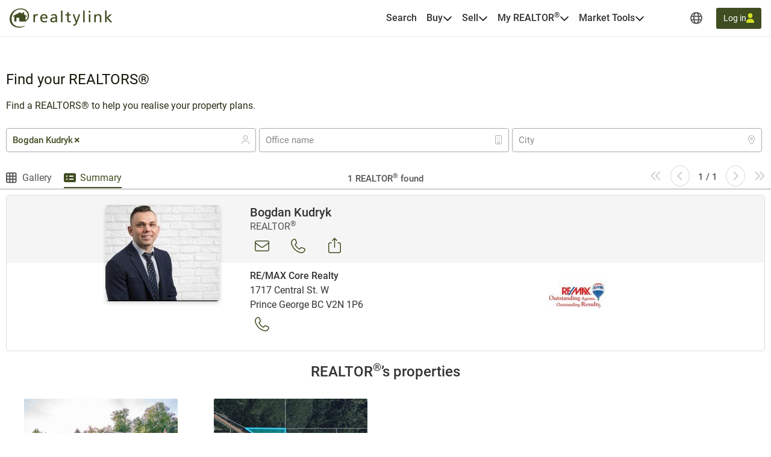

--- FILE ---
content_type: text/html; charset=utf-8
request_url: https://www.google.com/recaptcha/api2/anchor?ar=1&k=6LeWeqAaAAAAAMocGrz9qcPSw6ykITpDp3lqx9fh&co=aHR0cHM6Ly9yZWFsdHlsaW5rLm9yZzo0NDM.&hl=en&type=image&v=PoyoqOPhxBO7pBk68S4YbpHZ&size=invisible&badge=bottomright&anchor-ms=20000&execute-ms=30000&cb=thqriw9bgqsv
body_size: 49277
content:
<!DOCTYPE HTML><html dir="ltr" lang="en"><head><meta http-equiv="Content-Type" content="text/html; charset=UTF-8">
<meta http-equiv="X-UA-Compatible" content="IE=edge">
<title>reCAPTCHA</title>
<style type="text/css">
/* cyrillic-ext */
@font-face {
  font-family: 'Roboto';
  font-style: normal;
  font-weight: 400;
  font-stretch: 100%;
  src: url(//fonts.gstatic.com/s/roboto/v48/KFO7CnqEu92Fr1ME7kSn66aGLdTylUAMa3GUBHMdazTgWw.woff2) format('woff2');
  unicode-range: U+0460-052F, U+1C80-1C8A, U+20B4, U+2DE0-2DFF, U+A640-A69F, U+FE2E-FE2F;
}
/* cyrillic */
@font-face {
  font-family: 'Roboto';
  font-style: normal;
  font-weight: 400;
  font-stretch: 100%;
  src: url(//fonts.gstatic.com/s/roboto/v48/KFO7CnqEu92Fr1ME7kSn66aGLdTylUAMa3iUBHMdazTgWw.woff2) format('woff2');
  unicode-range: U+0301, U+0400-045F, U+0490-0491, U+04B0-04B1, U+2116;
}
/* greek-ext */
@font-face {
  font-family: 'Roboto';
  font-style: normal;
  font-weight: 400;
  font-stretch: 100%;
  src: url(//fonts.gstatic.com/s/roboto/v48/KFO7CnqEu92Fr1ME7kSn66aGLdTylUAMa3CUBHMdazTgWw.woff2) format('woff2');
  unicode-range: U+1F00-1FFF;
}
/* greek */
@font-face {
  font-family: 'Roboto';
  font-style: normal;
  font-weight: 400;
  font-stretch: 100%;
  src: url(//fonts.gstatic.com/s/roboto/v48/KFO7CnqEu92Fr1ME7kSn66aGLdTylUAMa3-UBHMdazTgWw.woff2) format('woff2');
  unicode-range: U+0370-0377, U+037A-037F, U+0384-038A, U+038C, U+038E-03A1, U+03A3-03FF;
}
/* math */
@font-face {
  font-family: 'Roboto';
  font-style: normal;
  font-weight: 400;
  font-stretch: 100%;
  src: url(//fonts.gstatic.com/s/roboto/v48/KFO7CnqEu92Fr1ME7kSn66aGLdTylUAMawCUBHMdazTgWw.woff2) format('woff2');
  unicode-range: U+0302-0303, U+0305, U+0307-0308, U+0310, U+0312, U+0315, U+031A, U+0326-0327, U+032C, U+032F-0330, U+0332-0333, U+0338, U+033A, U+0346, U+034D, U+0391-03A1, U+03A3-03A9, U+03B1-03C9, U+03D1, U+03D5-03D6, U+03F0-03F1, U+03F4-03F5, U+2016-2017, U+2034-2038, U+203C, U+2040, U+2043, U+2047, U+2050, U+2057, U+205F, U+2070-2071, U+2074-208E, U+2090-209C, U+20D0-20DC, U+20E1, U+20E5-20EF, U+2100-2112, U+2114-2115, U+2117-2121, U+2123-214F, U+2190, U+2192, U+2194-21AE, U+21B0-21E5, U+21F1-21F2, U+21F4-2211, U+2213-2214, U+2216-22FF, U+2308-230B, U+2310, U+2319, U+231C-2321, U+2336-237A, U+237C, U+2395, U+239B-23B7, U+23D0, U+23DC-23E1, U+2474-2475, U+25AF, U+25B3, U+25B7, U+25BD, U+25C1, U+25CA, U+25CC, U+25FB, U+266D-266F, U+27C0-27FF, U+2900-2AFF, U+2B0E-2B11, U+2B30-2B4C, U+2BFE, U+3030, U+FF5B, U+FF5D, U+1D400-1D7FF, U+1EE00-1EEFF;
}
/* symbols */
@font-face {
  font-family: 'Roboto';
  font-style: normal;
  font-weight: 400;
  font-stretch: 100%;
  src: url(//fonts.gstatic.com/s/roboto/v48/KFO7CnqEu92Fr1ME7kSn66aGLdTylUAMaxKUBHMdazTgWw.woff2) format('woff2');
  unicode-range: U+0001-000C, U+000E-001F, U+007F-009F, U+20DD-20E0, U+20E2-20E4, U+2150-218F, U+2190, U+2192, U+2194-2199, U+21AF, U+21E6-21F0, U+21F3, U+2218-2219, U+2299, U+22C4-22C6, U+2300-243F, U+2440-244A, U+2460-24FF, U+25A0-27BF, U+2800-28FF, U+2921-2922, U+2981, U+29BF, U+29EB, U+2B00-2BFF, U+4DC0-4DFF, U+FFF9-FFFB, U+10140-1018E, U+10190-1019C, U+101A0, U+101D0-101FD, U+102E0-102FB, U+10E60-10E7E, U+1D2C0-1D2D3, U+1D2E0-1D37F, U+1F000-1F0FF, U+1F100-1F1AD, U+1F1E6-1F1FF, U+1F30D-1F30F, U+1F315, U+1F31C, U+1F31E, U+1F320-1F32C, U+1F336, U+1F378, U+1F37D, U+1F382, U+1F393-1F39F, U+1F3A7-1F3A8, U+1F3AC-1F3AF, U+1F3C2, U+1F3C4-1F3C6, U+1F3CA-1F3CE, U+1F3D4-1F3E0, U+1F3ED, U+1F3F1-1F3F3, U+1F3F5-1F3F7, U+1F408, U+1F415, U+1F41F, U+1F426, U+1F43F, U+1F441-1F442, U+1F444, U+1F446-1F449, U+1F44C-1F44E, U+1F453, U+1F46A, U+1F47D, U+1F4A3, U+1F4B0, U+1F4B3, U+1F4B9, U+1F4BB, U+1F4BF, U+1F4C8-1F4CB, U+1F4D6, U+1F4DA, U+1F4DF, U+1F4E3-1F4E6, U+1F4EA-1F4ED, U+1F4F7, U+1F4F9-1F4FB, U+1F4FD-1F4FE, U+1F503, U+1F507-1F50B, U+1F50D, U+1F512-1F513, U+1F53E-1F54A, U+1F54F-1F5FA, U+1F610, U+1F650-1F67F, U+1F687, U+1F68D, U+1F691, U+1F694, U+1F698, U+1F6AD, U+1F6B2, U+1F6B9-1F6BA, U+1F6BC, U+1F6C6-1F6CF, U+1F6D3-1F6D7, U+1F6E0-1F6EA, U+1F6F0-1F6F3, U+1F6F7-1F6FC, U+1F700-1F7FF, U+1F800-1F80B, U+1F810-1F847, U+1F850-1F859, U+1F860-1F887, U+1F890-1F8AD, U+1F8B0-1F8BB, U+1F8C0-1F8C1, U+1F900-1F90B, U+1F93B, U+1F946, U+1F984, U+1F996, U+1F9E9, U+1FA00-1FA6F, U+1FA70-1FA7C, U+1FA80-1FA89, U+1FA8F-1FAC6, U+1FACE-1FADC, U+1FADF-1FAE9, U+1FAF0-1FAF8, U+1FB00-1FBFF;
}
/* vietnamese */
@font-face {
  font-family: 'Roboto';
  font-style: normal;
  font-weight: 400;
  font-stretch: 100%;
  src: url(//fonts.gstatic.com/s/roboto/v48/KFO7CnqEu92Fr1ME7kSn66aGLdTylUAMa3OUBHMdazTgWw.woff2) format('woff2');
  unicode-range: U+0102-0103, U+0110-0111, U+0128-0129, U+0168-0169, U+01A0-01A1, U+01AF-01B0, U+0300-0301, U+0303-0304, U+0308-0309, U+0323, U+0329, U+1EA0-1EF9, U+20AB;
}
/* latin-ext */
@font-face {
  font-family: 'Roboto';
  font-style: normal;
  font-weight: 400;
  font-stretch: 100%;
  src: url(//fonts.gstatic.com/s/roboto/v48/KFO7CnqEu92Fr1ME7kSn66aGLdTylUAMa3KUBHMdazTgWw.woff2) format('woff2');
  unicode-range: U+0100-02BA, U+02BD-02C5, U+02C7-02CC, U+02CE-02D7, U+02DD-02FF, U+0304, U+0308, U+0329, U+1D00-1DBF, U+1E00-1E9F, U+1EF2-1EFF, U+2020, U+20A0-20AB, U+20AD-20C0, U+2113, U+2C60-2C7F, U+A720-A7FF;
}
/* latin */
@font-face {
  font-family: 'Roboto';
  font-style: normal;
  font-weight: 400;
  font-stretch: 100%;
  src: url(//fonts.gstatic.com/s/roboto/v48/KFO7CnqEu92Fr1ME7kSn66aGLdTylUAMa3yUBHMdazQ.woff2) format('woff2');
  unicode-range: U+0000-00FF, U+0131, U+0152-0153, U+02BB-02BC, U+02C6, U+02DA, U+02DC, U+0304, U+0308, U+0329, U+2000-206F, U+20AC, U+2122, U+2191, U+2193, U+2212, U+2215, U+FEFF, U+FFFD;
}
/* cyrillic-ext */
@font-face {
  font-family: 'Roboto';
  font-style: normal;
  font-weight: 500;
  font-stretch: 100%;
  src: url(//fonts.gstatic.com/s/roboto/v48/KFO7CnqEu92Fr1ME7kSn66aGLdTylUAMa3GUBHMdazTgWw.woff2) format('woff2');
  unicode-range: U+0460-052F, U+1C80-1C8A, U+20B4, U+2DE0-2DFF, U+A640-A69F, U+FE2E-FE2F;
}
/* cyrillic */
@font-face {
  font-family: 'Roboto';
  font-style: normal;
  font-weight: 500;
  font-stretch: 100%;
  src: url(//fonts.gstatic.com/s/roboto/v48/KFO7CnqEu92Fr1ME7kSn66aGLdTylUAMa3iUBHMdazTgWw.woff2) format('woff2');
  unicode-range: U+0301, U+0400-045F, U+0490-0491, U+04B0-04B1, U+2116;
}
/* greek-ext */
@font-face {
  font-family: 'Roboto';
  font-style: normal;
  font-weight: 500;
  font-stretch: 100%;
  src: url(//fonts.gstatic.com/s/roboto/v48/KFO7CnqEu92Fr1ME7kSn66aGLdTylUAMa3CUBHMdazTgWw.woff2) format('woff2');
  unicode-range: U+1F00-1FFF;
}
/* greek */
@font-face {
  font-family: 'Roboto';
  font-style: normal;
  font-weight: 500;
  font-stretch: 100%;
  src: url(//fonts.gstatic.com/s/roboto/v48/KFO7CnqEu92Fr1ME7kSn66aGLdTylUAMa3-UBHMdazTgWw.woff2) format('woff2');
  unicode-range: U+0370-0377, U+037A-037F, U+0384-038A, U+038C, U+038E-03A1, U+03A3-03FF;
}
/* math */
@font-face {
  font-family: 'Roboto';
  font-style: normal;
  font-weight: 500;
  font-stretch: 100%;
  src: url(//fonts.gstatic.com/s/roboto/v48/KFO7CnqEu92Fr1ME7kSn66aGLdTylUAMawCUBHMdazTgWw.woff2) format('woff2');
  unicode-range: U+0302-0303, U+0305, U+0307-0308, U+0310, U+0312, U+0315, U+031A, U+0326-0327, U+032C, U+032F-0330, U+0332-0333, U+0338, U+033A, U+0346, U+034D, U+0391-03A1, U+03A3-03A9, U+03B1-03C9, U+03D1, U+03D5-03D6, U+03F0-03F1, U+03F4-03F5, U+2016-2017, U+2034-2038, U+203C, U+2040, U+2043, U+2047, U+2050, U+2057, U+205F, U+2070-2071, U+2074-208E, U+2090-209C, U+20D0-20DC, U+20E1, U+20E5-20EF, U+2100-2112, U+2114-2115, U+2117-2121, U+2123-214F, U+2190, U+2192, U+2194-21AE, U+21B0-21E5, U+21F1-21F2, U+21F4-2211, U+2213-2214, U+2216-22FF, U+2308-230B, U+2310, U+2319, U+231C-2321, U+2336-237A, U+237C, U+2395, U+239B-23B7, U+23D0, U+23DC-23E1, U+2474-2475, U+25AF, U+25B3, U+25B7, U+25BD, U+25C1, U+25CA, U+25CC, U+25FB, U+266D-266F, U+27C0-27FF, U+2900-2AFF, U+2B0E-2B11, U+2B30-2B4C, U+2BFE, U+3030, U+FF5B, U+FF5D, U+1D400-1D7FF, U+1EE00-1EEFF;
}
/* symbols */
@font-face {
  font-family: 'Roboto';
  font-style: normal;
  font-weight: 500;
  font-stretch: 100%;
  src: url(//fonts.gstatic.com/s/roboto/v48/KFO7CnqEu92Fr1ME7kSn66aGLdTylUAMaxKUBHMdazTgWw.woff2) format('woff2');
  unicode-range: U+0001-000C, U+000E-001F, U+007F-009F, U+20DD-20E0, U+20E2-20E4, U+2150-218F, U+2190, U+2192, U+2194-2199, U+21AF, U+21E6-21F0, U+21F3, U+2218-2219, U+2299, U+22C4-22C6, U+2300-243F, U+2440-244A, U+2460-24FF, U+25A0-27BF, U+2800-28FF, U+2921-2922, U+2981, U+29BF, U+29EB, U+2B00-2BFF, U+4DC0-4DFF, U+FFF9-FFFB, U+10140-1018E, U+10190-1019C, U+101A0, U+101D0-101FD, U+102E0-102FB, U+10E60-10E7E, U+1D2C0-1D2D3, U+1D2E0-1D37F, U+1F000-1F0FF, U+1F100-1F1AD, U+1F1E6-1F1FF, U+1F30D-1F30F, U+1F315, U+1F31C, U+1F31E, U+1F320-1F32C, U+1F336, U+1F378, U+1F37D, U+1F382, U+1F393-1F39F, U+1F3A7-1F3A8, U+1F3AC-1F3AF, U+1F3C2, U+1F3C4-1F3C6, U+1F3CA-1F3CE, U+1F3D4-1F3E0, U+1F3ED, U+1F3F1-1F3F3, U+1F3F5-1F3F7, U+1F408, U+1F415, U+1F41F, U+1F426, U+1F43F, U+1F441-1F442, U+1F444, U+1F446-1F449, U+1F44C-1F44E, U+1F453, U+1F46A, U+1F47D, U+1F4A3, U+1F4B0, U+1F4B3, U+1F4B9, U+1F4BB, U+1F4BF, U+1F4C8-1F4CB, U+1F4D6, U+1F4DA, U+1F4DF, U+1F4E3-1F4E6, U+1F4EA-1F4ED, U+1F4F7, U+1F4F9-1F4FB, U+1F4FD-1F4FE, U+1F503, U+1F507-1F50B, U+1F50D, U+1F512-1F513, U+1F53E-1F54A, U+1F54F-1F5FA, U+1F610, U+1F650-1F67F, U+1F687, U+1F68D, U+1F691, U+1F694, U+1F698, U+1F6AD, U+1F6B2, U+1F6B9-1F6BA, U+1F6BC, U+1F6C6-1F6CF, U+1F6D3-1F6D7, U+1F6E0-1F6EA, U+1F6F0-1F6F3, U+1F6F7-1F6FC, U+1F700-1F7FF, U+1F800-1F80B, U+1F810-1F847, U+1F850-1F859, U+1F860-1F887, U+1F890-1F8AD, U+1F8B0-1F8BB, U+1F8C0-1F8C1, U+1F900-1F90B, U+1F93B, U+1F946, U+1F984, U+1F996, U+1F9E9, U+1FA00-1FA6F, U+1FA70-1FA7C, U+1FA80-1FA89, U+1FA8F-1FAC6, U+1FACE-1FADC, U+1FADF-1FAE9, U+1FAF0-1FAF8, U+1FB00-1FBFF;
}
/* vietnamese */
@font-face {
  font-family: 'Roboto';
  font-style: normal;
  font-weight: 500;
  font-stretch: 100%;
  src: url(//fonts.gstatic.com/s/roboto/v48/KFO7CnqEu92Fr1ME7kSn66aGLdTylUAMa3OUBHMdazTgWw.woff2) format('woff2');
  unicode-range: U+0102-0103, U+0110-0111, U+0128-0129, U+0168-0169, U+01A0-01A1, U+01AF-01B0, U+0300-0301, U+0303-0304, U+0308-0309, U+0323, U+0329, U+1EA0-1EF9, U+20AB;
}
/* latin-ext */
@font-face {
  font-family: 'Roboto';
  font-style: normal;
  font-weight: 500;
  font-stretch: 100%;
  src: url(//fonts.gstatic.com/s/roboto/v48/KFO7CnqEu92Fr1ME7kSn66aGLdTylUAMa3KUBHMdazTgWw.woff2) format('woff2');
  unicode-range: U+0100-02BA, U+02BD-02C5, U+02C7-02CC, U+02CE-02D7, U+02DD-02FF, U+0304, U+0308, U+0329, U+1D00-1DBF, U+1E00-1E9F, U+1EF2-1EFF, U+2020, U+20A0-20AB, U+20AD-20C0, U+2113, U+2C60-2C7F, U+A720-A7FF;
}
/* latin */
@font-face {
  font-family: 'Roboto';
  font-style: normal;
  font-weight: 500;
  font-stretch: 100%;
  src: url(//fonts.gstatic.com/s/roboto/v48/KFO7CnqEu92Fr1ME7kSn66aGLdTylUAMa3yUBHMdazQ.woff2) format('woff2');
  unicode-range: U+0000-00FF, U+0131, U+0152-0153, U+02BB-02BC, U+02C6, U+02DA, U+02DC, U+0304, U+0308, U+0329, U+2000-206F, U+20AC, U+2122, U+2191, U+2193, U+2212, U+2215, U+FEFF, U+FFFD;
}
/* cyrillic-ext */
@font-face {
  font-family: 'Roboto';
  font-style: normal;
  font-weight: 900;
  font-stretch: 100%;
  src: url(//fonts.gstatic.com/s/roboto/v48/KFO7CnqEu92Fr1ME7kSn66aGLdTylUAMa3GUBHMdazTgWw.woff2) format('woff2');
  unicode-range: U+0460-052F, U+1C80-1C8A, U+20B4, U+2DE0-2DFF, U+A640-A69F, U+FE2E-FE2F;
}
/* cyrillic */
@font-face {
  font-family: 'Roboto';
  font-style: normal;
  font-weight: 900;
  font-stretch: 100%;
  src: url(//fonts.gstatic.com/s/roboto/v48/KFO7CnqEu92Fr1ME7kSn66aGLdTylUAMa3iUBHMdazTgWw.woff2) format('woff2');
  unicode-range: U+0301, U+0400-045F, U+0490-0491, U+04B0-04B1, U+2116;
}
/* greek-ext */
@font-face {
  font-family: 'Roboto';
  font-style: normal;
  font-weight: 900;
  font-stretch: 100%;
  src: url(//fonts.gstatic.com/s/roboto/v48/KFO7CnqEu92Fr1ME7kSn66aGLdTylUAMa3CUBHMdazTgWw.woff2) format('woff2');
  unicode-range: U+1F00-1FFF;
}
/* greek */
@font-face {
  font-family: 'Roboto';
  font-style: normal;
  font-weight: 900;
  font-stretch: 100%;
  src: url(//fonts.gstatic.com/s/roboto/v48/KFO7CnqEu92Fr1ME7kSn66aGLdTylUAMa3-UBHMdazTgWw.woff2) format('woff2');
  unicode-range: U+0370-0377, U+037A-037F, U+0384-038A, U+038C, U+038E-03A1, U+03A3-03FF;
}
/* math */
@font-face {
  font-family: 'Roboto';
  font-style: normal;
  font-weight: 900;
  font-stretch: 100%;
  src: url(//fonts.gstatic.com/s/roboto/v48/KFO7CnqEu92Fr1ME7kSn66aGLdTylUAMawCUBHMdazTgWw.woff2) format('woff2');
  unicode-range: U+0302-0303, U+0305, U+0307-0308, U+0310, U+0312, U+0315, U+031A, U+0326-0327, U+032C, U+032F-0330, U+0332-0333, U+0338, U+033A, U+0346, U+034D, U+0391-03A1, U+03A3-03A9, U+03B1-03C9, U+03D1, U+03D5-03D6, U+03F0-03F1, U+03F4-03F5, U+2016-2017, U+2034-2038, U+203C, U+2040, U+2043, U+2047, U+2050, U+2057, U+205F, U+2070-2071, U+2074-208E, U+2090-209C, U+20D0-20DC, U+20E1, U+20E5-20EF, U+2100-2112, U+2114-2115, U+2117-2121, U+2123-214F, U+2190, U+2192, U+2194-21AE, U+21B0-21E5, U+21F1-21F2, U+21F4-2211, U+2213-2214, U+2216-22FF, U+2308-230B, U+2310, U+2319, U+231C-2321, U+2336-237A, U+237C, U+2395, U+239B-23B7, U+23D0, U+23DC-23E1, U+2474-2475, U+25AF, U+25B3, U+25B7, U+25BD, U+25C1, U+25CA, U+25CC, U+25FB, U+266D-266F, U+27C0-27FF, U+2900-2AFF, U+2B0E-2B11, U+2B30-2B4C, U+2BFE, U+3030, U+FF5B, U+FF5D, U+1D400-1D7FF, U+1EE00-1EEFF;
}
/* symbols */
@font-face {
  font-family: 'Roboto';
  font-style: normal;
  font-weight: 900;
  font-stretch: 100%;
  src: url(//fonts.gstatic.com/s/roboto/v48/KFO7CnqEu92Fr1ME7kSn66aGLdTylUAMaxKUBHMdazTgWw.woff2) format('woff2');
  unicode-range: U+0001-000C, U+000E-001F, U+007F-009F, U+20DD-20E0, U+20E2-20E4, U+2150-218F, U+2190, U+2192, U+2194-2199, U+21AF, U+21E6-21F0, U+21F3, U+2218-2219, U+2299, U+22C4-22C6, U+2300-243F, U+2440-244A, U+2460-24FF, U+25A0-27BF, U+2800-28FF, U+2921-2922, U+2981, U+29BF, U+29EB, U+2B00-2BFF, U+4DC0-4DFF, U+FFF9-FFFB, U+10140-1018E, U+10190-1019C, U+101A0, U+101D0-101FD, U+102E0-102FB, U+10E60-10E7E, U+1D2C0-1D2D3, U+1D2E0-1D37F, U+1F000-1F0FF, U+1F100-1F1AD, U+1F1E6-1F1FF, U+1F30D-1F30F, U+1F315, U+1F31C, U+1F31E, U+1F320-1F32C, U+1F336, U+1F378, U+1F37D, U+1F382, U+1F393-1F39F, U+1F3A7-1F3A8, U+1F3AC-1F3AF, U+1F3C2, U+1F3C4-1F3C6, U+1F3CA-1F3CE, U+1F3D4-1F3E0, U+1F3ED, U+1F3F1-1F3F3, U+1F3F5-1F3F7, U+1F408, U+1F415, U+1F41F, U+1F426, U+1F43F, U+1F441-1F442, U+1F444, U+1F446-1F449, U+1F44C-1F44E, U+1F453, U+1F46A, U+1F47D, U+1F4A3, U+1F4B0, U+1F4B3, U+1F4B9, U+1F4BB, U+1F4BF, U+1F4C8-1F4CB, U+1F4D6, U+1F4DA, U+1F4DF, U+1F4E3-1F4E6, U+1F4EA-1F4ED, U+1F4F7, U+1F4F9-1F4FB, U+1F4FD-1F4FE, U+1F503, U+1F507-1F50B, U+1F50D, U+1F512-1F513, U+1F53E-1F54A, U+1F54F-1F5FA, U+1F610, U+1F650-1F67F, U+1F687, U+1F68D, U+1F691, U+1F694, U+1F698, U+1F6AD, U+1F6B2, U+1F6B9-1F6BA, U+1F6BC, U+1F6C6-1F6CF, U+1F6D3-1F6D7, U+1F6E0-1F6EA, U+1F6F0-1F6F3, U+1F6F7-1F6FC, U+1F700-1F7FF, U+1F800-1F80B, U+1F810-1F847, U+1F850-1F859, U+1F860-1F887, U+1F890-1F8AD, U+1F8B0-1F8BB, U+1F8C0-1F8C1, U+1F900-1F90B, U+1F93B, U+1F946, U+1F984, U+1F996, U+1F9E9, U+1FA00-1FA6F, U+1FA70-1FA7C, U+1FA80-1FA89, U+1FA8F-1FAC6, U+1FACE-1FADC, U+1FADF-1FAE9, U+1FAF0-1FAF8, U+1FB00-1FBFF;
}
/* vietnamese */
@font-face {
  font-family: 'Roboto';
  font-style: normal;
  font-weight: 900;
  font-stretch: 100%;
  src: url(//fonts.gstatic.com/s/roboto/v48/KFO7CnqEu92Fr1ME7kSn66aGLdTylUAMa3OUBHMdazTgWw.woff2) format('woff2');
  unicode-range: U+0102-0103, U+0110-0111, U+0128-0129, U+0168-0169, U+01A0-01A1, U+01AF-01B0, U+0300-0301, U+0303-0304, U+0308-0309, U+0323, U+0329, U+1EA0-1EF9, U+20AB;
}
/* latin-ext */
@font-face {
  font-family: 'Roboto';
  font-style: normal;
  font-weight: 900;
  font-stretch: 100%;
  src: url(//fonts.gstatic.com/s/roboto/v48/KFO7CnqEu92Fr1ME7kSn66aGLdTylUAMa3KUBHMdazTgWw.woff2) format('woff2');
  unicode-range: U+0100-02BA, U+02BD-02C5, U+02C7-02CC, U+02CE-02D7, U+02DD-02FF, U+0304, U+0308, U+0329, U+1D00-1DBF, U+1E00-1E9F, U+1EF2-1EFF, U+2020, U+20A0-20AB, U+20AD-20C0, U+2113, U+2C60-2C7F, U+A720-A7FF;
}
/* latin */
@font-face {
  font-family: 'Roboto';
  font-style: normal;
  font-weight: 900;
  font-stretch: 100%;
  src: url(//fonts.gstatic.com/s/roboto/v48/KFO7CnqEu92Fr1ME7kSn66aGLdTylUAMa3yUBHMdazQ.woff2) format('woff2');
  unicode-range: U+0000-00FF, U+0131, U+0152-0153, U+02BB-02BC, U+02C6, U+02DA, U+02DC, U+0304, U+0308, U+0329, U+2000-206F, U+20AC, U+2122, U+2191, U+2193, U+2212, U+2215, U+FEFF, U+FFFD;
}

</style>
<link rel="stylesheet" type="text/css" href="https://www.gstatic.com/recaptcha/releases/PoyoqOPhxBO7pBk68S4YbpHZ/styles__ltr.css">
<script nonce="J6RKW4jyiLiHsEmsnEUSrQ" type="text/javascript">window['__recaptcha_api'] = 'https://www.google.com/recaptcha/api2/';</script>
<script type="text/javascript" src="https://www.gstatic.com/recaptcha/releases/PoyoqOPhxBO7pBk68S4YbpHZ/recaptcha__en.js" nonce="J6RKW4jyiLiHsEmsnEUSrQ">
      
    </script></head>
<body><div id="rc-anchor-alert" class="rc-anchor-alert"></div>
<input type="hidden" id="recaptcha-token" value="[base64]">
<script type="text/javascript" nonce="J6RKW4jyiLiHsEmsnEUSrQ">
      recaptcha.anchor.Main.init("[\x22ainput\x22,[\x22bgdata\x22,\x22\x22,\[base64]/[base64]/[base64]/[base64]/cjw8ejpyPj4+eil9Y2F0Y2gobCl7dGhyb3cgbDt9fSxIPWZ1bmN0aW9uKHcsdCx6KXtpZih3PT0xOTR8fHc9PTIwOCl0LnZbd10/dC52W3ddLmNvbmNhdCh6KTp0LnZbd109b2Yoeix0KTtlbHNle2lmKHQuYkImJnchPTMxNylyZXR1cm47dz09NjZ8fHc9PTEyMnx8dz09NDcwfHx3PT00NHx8dz09NDE2fHx3PT0zOTd8fHc9PTQyMXx8dz09Njh8fHc9PTcwfHx3PT0xODQ/[base64]/[base64]/[base64]/bmV3IGRbVl0oSlswXSk6cD09Mj9uZXcgZFtWXShKWzBdLEpbMV0pOnA9PTM/bmV3IGRbVl0oSlswXSxKWzFdLEpbMl0pOnA9PTQ/[base64]/[base64]/[base64]/[base64]\x22,\[base64]\\u003d\\u003d\x22,\x22wphhHQFjWUNGT0txMHPCh0/Cg8KMMi3DgD3DuwTCow3Dgg/[base64]/CgD/[base64]/DkV/DgFgfP8OAw7lqRMKxHxbCkHnDmgdBw4hmMR3DhsK/wqw6woDDi13DmlZhKQ1PNMOzVSE+w7ZrFsOYw5dswq5HSBsmw4IQw4rDosO8LcOVw5vCuDXDhnUyWlHDjsK+NDtkw7/CrTfCr8KfwoQBdDHDmMO8DVnCr8O1KWQ/[base64]/[base64]/Ds8KOch5jG07DkMO2w7gGw6XDiMKJCCo5w4ZvXMOBfcKWZV3DigQfw5JswqjDmcKCEsOobDMuw5rClWFLw5HDhcOqwr/CsUIKPjvCuMKYw75WEFpjF8K0Ph9Gw5d3wqcJfXHDjsKkXcO+w7dFw51swo8Nw4lmwrkBw5LCkFTCv04mMMOgIkY7ZMOTIcOPJzfCowheMGdTERU1N8K+wrRPw5NAwoDDqsOJF8KTd8OZw6zCv8OrSlbDgMOcw63DoQEnw5ozw73CpsK/GcKWIsOxHSY9wqNFbsOkD3MAwr/DqzTDjHRfwqp+MDbDv8KYODElMUfCg8OgwpcJGsKkw7PCgMO+w6zDgy01Wz/DjcK+w7jDp1QKwqXDm8OEwqkDwo7DtMKawpbCicKibGhuwrPDiGnDjmYKwpPCmcK1wqMZF8K0w5d5IsKYw7cqCsKnw6fCg8KgWMKqBsKIw6vCs17DvcK/w7MnQcO/O8KudsKZw5/DvsOLOcOpMBPDhiJ/w6dHwqXCu8OjJ8O1DcODHcOVCy4JVRHClQPCj8KZGxIQw7ELw4HDgRBYNT/DrQMpd8KccsONw5nDvsKSwrLCixDCqVLDtldWw6nDtzLCssOYwp/DgAnDm8KXwp1Uw5Mgw60Mw4BpLznCkB3DpCktw6XDmDhAWsKfwrB6wrM6LcKJw6/Dj8OTOMKWw6vDoT3Cu2fCr3fDvsOgGx17w7xpGX0CwpvDs3oERiTCnMKBMcK/[base64]/DoFdlXhJSw453O34bWgXDmMKcwp5ecERMVmInwo7CskDDhXPDsAjCihnCssKfYDwjw5vDhCh+w4fCucOtIB/Dh8OBXsKhwqxCYMKKw4ZgGjrDqEnDvXLDrkRxwo5Tw5INZMKFw4I6wpFZATtWw4fCuR/DuncJw4B2fBrCu8KfQD0vwosAbcOXQsO6wovDn8KDWWhGwqMzwogKMMOrw7UdKMKbw4V5V8KjwrhvXMOiwr8OPsKqJMO5CsKLBMO7T8OAB3fCpMKOw6ljwq/DmhbCrlvCtMKJwqMuYXYBI33CncOiwr3DuinCoMKCSMKSNSoEacKkwpNyD8ORwqsqesOqwoVLXcO3JMOUw6MvG8K7LMOGwoTDll5cw5giUU/DhGHCvsKrworDpkMuKTDDtMOAwoEkw4XCicOnw5PDpGDDrRozG3c9AMOFwqJIZ8Obw73Ck8KHfMO/HMKmwqk7wobDjkLCsMKjSV0HKjDDs8KVMcOOwonDl8KsalHCrh/DnVUzw6PCiMOywoMowrzCjiHDg33DkC9cSXsELMKQV8O6dcOpw7UYwo4lN07DkHc1w4tTAljDhsOBwp1CVMKFwqI1QxxkwrJbw6Q0Z8KoSQrDgnEeWcOlJFMzRMKhw6cSw7rDjsOyESDDvxrDmk/CmsK4IVjCgsOewr3CoyLChMK8w4fCryRew4PCoMOaZR5EwpYEw6FQWFXCoVpRJcOzwoBOwqnDkQRtwoN7eMKRT8K3wqDDkcKewr/CslgswrNIw7vCj8OowpTDjm7DhMOWO8KlwrvCkhpCOhAZHhPCq8KGwoZqw6Ndwq45EsKZCcKAwrPDjDfCvy0Jw4t1GzvDqcKSwrN7dl8pDsKEwpIMQ8OfE0dvw7k0wrtTPSbCrMORw4nCkcOOF1kHw43Dj8OYw4/DkTLDjDfCvGnCrMKQw75Kw7xnw7fDuxnDnTQbw6xybhPDl8K1DRXDhMKvPj/[base64]/wo/DjsKew7dsAyrDlMKkwqzCmsOLR3HDpkJtwqTDiwEJwozCgFHCgnlWI1FxBMKNOHtOB3/[base64]/CuSrCosKZwrgqwq/DncOxRHQScysCwoxwLMOAwrLDqsO7wp1sc8KXw5QtWcOVwqAqaMOmGkzCvcKzNxzCq8OvEmMjEsOjw5RbegtLJWPDlcOMYUkWBjzCngscwozCqAd/w7bChUzDhSkDw53CtsOUIznCisOkcsKhw6hZT8ObwpN4w6NqwpvCi8O5wos3ZgvCg8OfCncdwpLCsRA1NMONFlrDjkw9eVfDu8Kec3fCqcOCw7BKwqzCocKZcMOjZX/DgMOlCklZOnY0WcOLHHw/w7Z9GcO8wqPCixJMLmjCrynCjggEd8KowroWVRAIczHCtcK2w5Q6d8KuKcKlbUdMwpdww67CkW/[base64]/[base64]/DgMKGG8K/BcOkfh/DlkB0QAbDsWzCoy/DnXQnwqNoPsOVw6JwD8OSR8OnCsOiwpgTKC/Dl8OKw4oGJsKAw58fwpfDrUsvw7vDsx9+U0V+HgTCgsKZw6piwqTDqMKOw69xw5zDtWctw5xQYcKifsODRsKCwpTDj8KNCh3Cq0QZwocRwpUXwpoHw5hcMcOiw5nCoxIXOsK3LEnDtcK/CnzDhkR9JVHDsC7DuXDDvsKYwoo8wqtPbwbDtCM1wrfCgcKDw4RSZsK3UxbDkxXDusOXwp0wc8O/w6JffsOMwpfCpcKiw43DrsK1w4d8w4Y0VcO/wqIKwrHCoDBIO8Otw6jDiCs8wqrCr8OjNDF9w7F8wrzCn8KswrAwOMO9woobw7nDtMOuNsODAcOLw49OGFzCnMKrw6JAOkjDmGvDq3oJw5zCihUqwrXCnsKwLcKHL2AGwoTCu8OwOnPDhsKIGUnDtVXDoArDoA4ofMO1RsOCYsOQwpR9wqgZw6HDh8KRwrXDoi/ChcOlwpAvw7vDvk7Dh2pHHwUCOWfDgsKbw51fN8OzwpYKwqUrw4YtScKVw5fCpsOSaDdVI8O3wpVdw5nCvCVDE8OORX3DgcOPN8KidMOhw5pTwpNhUsOENsOnEsOFw4rDj8Ksw4fChsOTJy3CqcKwwpggw4zCkVZdwot5wpDDuREswrjCi0h/worDn8KTFzJ5OsKvw4ozPRfDtnzCmMKlwoAkwovClnnDtcKNw7AuYi8lwrIpw4LDnMKTcsKowozDqsKWw5YEwobDn8OCwokIdMK7wrJXw6XCsS8xLgYew7fDsnY0w4HCksKkNsOlw41fLMO6KMODwrcMwrLDiMOSwofDoyXDpiPDhgHDhwzCs8O/ckbDmcOIw7ViZhXDrC/CgHrDrwnDgyUnwqjCvsKzBhodwqkKwpHDk8KJwr9kFsOnf8Kfw4Y5w59YQcKcw4/CtcO6w7hhJMOzZhzCvmzDi8K6cQ/Cixx5XMOdwpEYwonCjMOSFXDCrgkKZ8KOKMOrUDUSw6RwFsOOY8KXUcOtw7wuwoRTXcKKw4EPA1VHwqNEE8KIw5lowrlIw6TDsxtKXMOhw54Gw5RBwrzCiMO/[base64]/agnChsKxOsK9wpPCscO6DsKnJDjCjF5Nw4RzCDTChDU2O8KCwqXCvGjDnCxcKMO3QkbCgSrChcK2eMODwrXDlHkqBcO1FsO5wrpKwrvDqXfDuzkIw7fDncKqCcO+WMOBwo95woRkLsOcIQQLw70ePj7DqMK6w6VWNcO/[base64]/X8OEw77DicKUP8OWdsOWwpvCgFEjwpFDw6zDuDxecsKTEi5Xw4vCuiHChcOHfMOJYcOYw5XCgcO/GsK0w6HDoMOnwohRWkARwo7CqsKFwrcXXsOSKsKgwodTJ8Kswqdiw7fDpcO9fcOdw5bDl8KxDi/CgAvCpsKGw7bChcO2SUVmacOdRMOhw7U/w5UUG2MpCTcswrXCiEzCiMKKfAHDuV7Cm0gQZ3vDvSUUBMKce8O+HnzDqkbDsMK/[base64]/DhxBSw4c/KMKoVFRpW8Oiwosow7TDszxXVsKVXQxWw4vDrsK5wrTDtcKpwqnDssKFw5sTOcKxwqNywozCqMKmPmsXw5zCgMK/wpXCvcKxY8KUwrY3LE47w59OwrwNOWw6wr8iDcOUwo00JiXDlQB6EljCgsKnw43CncO0w6weIR/DpgrCr2LChMOdNnDCpw7CpsKEwo9EwrTCjcKBWcKdwrMCHBd8wqTDkMKdcgtpOcO6QsOwJETCiMOZwpFETMO/FikPw5jCp8OubcOtw57DnW3CnUYkbjA5cHzDv8Ktwq/[base64]/[base64]/CicOUw4rCncKvw4LChMKBXmPDucONw5fDtcOqDEouw5ljbAdaJ8OvM8OES8KBwqBXw51HQh4Dw6vDgAxPwrZ3wrbDrUsnw4jChMORwojDvSZ/WwpHXzvCv8OnCiM9wohjfsOHw5plU8OVa8KwwrbDoz3Dl8Ocw6HCgy5cwqjDhi/CmMKVdMKIw6jDlwxFw4M+B8OKw5AQG0zCpk9kbsOIwonCqcOzw7LCsSRawpAiAw3DhhDCkkTDt8OLWikYw5LDs8OKw6nDgMKbwrXDksKxI0zCosKJwoPDs3kJwp7DkX/DlMOkSsKawr3ClMKXeSzDk0jCp8KhLcKbwqPCpmJ/w4LCvsOkw4lyHcKFPUPCtMO+TWJsw4zCtkhAW8OkwrBEJMKaw45MwrExw6obwpYFWcK4w4LCnsOOw6nDl8KHLRnCsjvDuGfCpD4TwoDCuhkkQMKsw7U6ecOgNxcjRhAdDcOwwq7DoMK2w7bCl8OwTMO9Nz8iF8KoQ2wPwrfDocOOw5/CssKpw7Mhw5pCL8KPwpvDnlrDjkkCwqJkwoNsw7jCigENVUFWwoBbwrLCpMKbcFAHd8O9w4gWMUZiwoIjw7AlDwwYwofCmXLDsBg2EcOVTh/CkcKmLH5WbRrDucOiwrbCigULTMO8w5/[base64]/Cl8Onw5PCvMOvwonCtsKBC8OJYsK1wpDComZ6w7PCuh0ze8OzLQM+M8O9w49Iwp9Jw4rDvMOCIERhwrcjYMONwpR2w4zCqy3CoV/CsF46wpbDm0hNw4oNBhbChQ7DnsO9AsKYSR4gIMKhasOxKG7DjRDCusKBXRTDq8OmwrXCnDwuRsO+NsOew4wNJMKIw5fCkwARwprCqcOfMhPDkgjCpcKnw5TDjxzDokU9b8K4HQzDrVLCn8O6w5VZY8KrSzkFQcKDw4/DhyzDtcKyK8OBw7XDncKHwpopcBrCgmLDnwsxw6BrwrDDrcKGw4nCpsKyw4vDuj4tScKkdRcyREjCunJ9worCpmbCtk/[base64]/CkcOCwobCvBgLFsOkMMOcRydhC3zDgg9Fw7XDhcOTw6TCssKiw5HCgMOqwqA1wpPDpDQHwosZPSdhfMK5w6DDshjCpTDDsjRhwrDDkcOhS1vDvT9PXQrCrU/CpRNdwqVDwp3Di8Klw4zCrmDDpMKfwq/ClsO8w4MRP8OGBcKlTQNrayFAeMOhwpQgwp58wowhw6MswrJWw7ElwqzDvcOdBA1lwp5vQzvDuMKeRsKfw7bCq8OjZcOlCAXDrz7CisKaSATChcKYwpzCtsOxP8Opd8O3Y8KhTxzCr8KxSxYXwpBXLsOpw48BwoTDk8K2NBRQwoM5RsO5b8K9CiPCkW/Dp8KNCMOYTcKtecKAVF19w6s1w5gQw6JcWcO5w7fCrWbChsOzw5zCjcKSw7fCksKOw4XDrcOiw73DoDBpXF8QdMKGwr5La2jCrxXDjA/Cn8K0P8Kow6kiVsKjIsK/V8OBKkdAE8O6NFV4DRLCvh/Dmic2cMKlw4vCq8OpwqwwTGrDnnFnwqbDhhzDhAMMwq3ChcOZViHCnhDCjMORdWbDiErDrsO3FsOQGMK4w5fDu8ODwp4zw6/DtMO2WHvDqhzCj33DiEZGw6bDlFAnZV4qAcOkScK5woLDvMKuTcOiw49FMsOswrPCg8KQw4nDo8OjwpLCjDzCqizCmnFlIH7DlxvCmi7CksKmCsKqYxE5cEnDh8OON2rCtcOow4XDj8KmBTwzw6TDgyDDpcO/w6lFwotpEMKBJsKSVsKYBy7DpG/CtMOfKmBOwrRSw75bw4PCunUSSHIbHMOdw5RFVw/CgsKRWsK8OsKow5NBwrHDhC7CikzChCXDkMKNIMK2HFJLODBiVcK4FcOyMcKiOnQzw6TChFPDm8OxcsKKwqfCu8OCwpJAR8KnwqXCnznCtsOLwo3CrQxpwrcAw7PDpMKdw57Ckm/Du0Miwq/Co8OQw7Q6wrfDiSs4w6fCnStJGMOvIcO3w6xvw7Zbw5vCs8OVLV1Sw7RIw4LCrX3CgEbDqlXCgWEuw4FkTcKdQ2fDuxoGJk0LWMKpw4bCmxBgw5LDoMO/w4nDjVpdZVAYw6TDiHjDlQZ8XxwcW8OdwqNAfMObw6XDmlhWNsOSwpDCssKiasKOOsOIwoNPM8OtAx4NSMOrw5jClMKKwqs6w7oQQmvCuCfDo8Ktw5XDrMO6KyJ4f0FfHU3DsFbCjT/DijxbwovCrT3CmC7Dj8KQw7NBwqgANDxmEMOgwq7DqzMRwp7CkgNOwqjDo2gJw51Ww5xxw6sjwp3CpcOcKMOnwpJFVF1gw4vCn1nCosK/RWtBwozCsTU5AsKjGSc9Ek5JLMOkw6LDosKIIsKnwpXDmAbDqALCpTEbw5HCs37DshjDo8KOdVggwqPDlBvDjDrCh8KtSRAaXMKpw755DQzDnsKMwo/ChsKlUMOBwp8STj4waw7ClyzDmMOOCMKUfUzCtXdLWMKBwpwtw4ImwrzCssOLwo3CncKGJcOwPSfDvcOqw4rCrWcjw6gTTMKvwqVJAcKraQ/DjXTCoAwfCMOmf3jDvsOtwoTCrRHCoj/Cn8KIGFx9wqrDgynCo27DtzZydMOTGcKuJ1nDmcK3wp3DoMK4USfCgHcWLsOLGcOpwqB8w5TCv8OHN8Khw4jDii7CsCPCqG5LesKWUCEKw6rCgg5mH8O8w7zCpVLDs2Y0wopxwoc1GRLCm2zDrBLDuAnCiQHDvx3CtcKrwoouw6haw7vCj2NAwoBgwrvCsE/CvsKTw4/ChMOea8OpwoVBNgBWwpbCk8ODwpsVw7XCssKNMRzDuijDj0rCm8K/Q8OCw5BNw5hawr1/[base64]/CnMOwNcKdwojCssO+dcO6TcKkw7nDsMOBwrE8w7hFw57DkC4KwpLDnFfDpsKVwqELwpLDgsOCDkHCnMOuSi/[base64]/[base64]/[base64]/CkMOIUcKjcR8XBwPDq8Kow4ZQwrUwRQIJw7XDok/[base64]/wrrCucOhw5PCvcKowqFeF1l4RV/CgiBIccKZS2PDmsK/[base64]/ChWbCq8Kow5d2QMOFV24SK8Olw6HDpMO+w5fCnkZFw6R9w4/[base64]/w4rDqRZVdivDoW0Ewq7CisOfw7trDMOCw43DjFsjKsKiBQvCvlDCt3kbwrLCtMKhMRRowoPDqz3CpcOPF8KTw5kbwpEaw4oPf8O9HsOmw77DsMKOHmpWwovDssKJw71Pc8K/w7jCuTvCqsOgwrQcw6DDrsKzwpfCm8KhwpDDvMKPw4cKw4rDocKwMzseYsOlwrLClcKxwooSOCJuwr54HBrDohfDqMOSw4rCg8KcVsK4RCvCh3Mpwr94w5pewq/Dlh/[base64]/wqLDrMOUcMKew6YnIcK8wow1wqDCiMKqTD5awr8sw7dAwpMsw5PDpsKyWcKYwo5cdR/ComoLw5ZLbBMewqoIw7vDs8OCwrfDgcKBw4JTwp9cMVjDp8KMwqvDvWPCgcKjd8KCw7rCg8O3VMKXD8OxUynDmsKZYFzDosKCJMOwU2PCn8OaasKYw5ZKWcKiw7jCri9IwrY/eWs4wpnDiEHCjcOYwpXDqMKuFkVTw7fDksOJwrXCqXjCnA1Ywq43ZcOfa8OOwqfDlcKFwqbCol/[base64]/DsEPDmi/[base64]/[base64]/w7hfw73Duw07UlDClXMYb8KdPMK+wrHDuWLCjjXCoSIyXsKwwoNOCz3CnMO/wpzCmnbCocOww5HDjVsjXXvDgEPCgcKZwpdxwpLCqWlKw6/[base64]/DoxhKLMOIw6Bdw48Kw4nDvgzDtRMiDsODw4sbw6g0w44RY8KpeTTDm8K5w7ABQsKhWsKGdF7CrsKHcjoOw65iw57Do8KoAjXCiMOJR8OJX8KnZcOVDsK/[base64]/CvcKmWcKaw59YwpfDoMOvw5/DncKXM8O0w47CpEE/w7UwQREVwrkifMOQB2VYw5sZw77CqU8ewqfCnMKWInImZyvCjxjCnMOQw5fCscKmwrhFG0NswojCugvDmcKORUtnwobCvMKfw70cLXASw7/Di3bCmMKVwrUBRsKqX8Kmwp3Csn/CqcOKw5ptwrUfXMO4w6QpXsKyw5zCscK+woXCp0TDgcKXwpdKwqkXwpJve8Ozw496wrXCjyp4GWXDrcOfw4MAaDsbwobDqxLCgcKCw7wqw6HCtTrDvAVEZWTDglvDkHsyPmLDmC3DlMKxw53Cn8Ktw41XWsO4c8K9w5bDtQDCu1HCoj3DiAPDqF/[base64]/DqQENDcKKw7JywoRlwr7ClcKEw5LCmWA5wpFPwrQzdVJZwoxwwrlBwojDhhUbw7vCkcOuw5l4KMO4G8Ofw5FJwoPCiUHDs8KSw7/CucO+w6smPMO8w6oTLcOSwo7DtMORw4ZubcKgw7NywoTCtDHChsKOwqIfE8K9Jn5awrzCkcKDXMK5blJafcOrw7Baf8KlX8KYw6oKMgUWf8KnE8KWwpBYDcO0VsOvw6NWw5vDux/DusOdw57CoUPDtMKrJXXCpMKiPsKBNsObw7jDpyp8LMK3wrDDvMOaEMKxw7wHw77DiiUiwpcxV8KQwrLClMOscsOVbnTCv0JPKxpvEhTCrz/DlMKqZ2U1woHDuEJowpTDqcKAw5XCusOTDBPCvTbDrFPDqDdSZ8O7cA58wrfClsO+UMOoC0tXF8KSw7cOw4vCn8OAdcKOLULDm0zCkMKVMsKqEMKTw4cbwqPCvxsbbsKWw4QWwoF2wqhfw4dSw7MIw6PDosKsBUvDt1ZYbR/ClE3CtkcwUQYow5Bww5bDs8OEwrQ3VcKzFHR/OcOrK8KxVsKFwqViwopkesOdBGYxwprClMOfwqnDvS8JCkjCvSdTIsKvaW/CnnnDsiTCpsKrWcOww7TCh8OJc8K7cVjCqsObwqB3w4BLZ8K/wqPDhiPCu8KBVBVPwqAjwqrCjTbDsD/CpR8dwr1yFTrCj8OBwrzDgMK+TsOSwrjClADDmjsuRi7CrkgxZ18jwobCtcO8d8KJw6ZSwq7CoHPCgcO3J27Cr8Oiwo/[base64]/wqFTVCJVKcO0w6kZbcKfWcKrUcOYZwfCuMOPw6NYwqnDicKbw43DpsOGDgLDgMKvFsOHL8KaXnLDkT/DqMOyw7rCm8ONw6lawr3DksObw6/[base64]/DnAHCgB/DhX0ewoRXwoZpw4XCjDzDtjrCscO2Q0jCl2nDmcK5IsKkGilICULDjnYswqnCksKmw7jCvsOZwqPCrxfCg3bDkFrDjCLCncK0XMOBw4kswoA/[base64]/SBDCgVxMw4/DocOAH8O4CMKiXQQSw4AvwqnDrMKPwr9ETcKSwo1mV8Kaw4giw6ImGxwRw7vCj8OqwojCmsKuSMOww5QjwqzDqsOqw6tMwq8fw7nDiXICMynDjsKHf8O8w65rc8O+fsKdYTXDocOKPUgjwovCt8K2ZsK/FlPDgBTCpsOUYMKRJ8OmdcOHwpEOw6rDr09/w78gZsObw5zDnsOXZQg4w63CvcOlfMKJeEE5woBNdcOdwrRLAcKtEcOrwr4Jw73CqX8RBsOrO8KhFlrDi8OTUMO7w67CtVAWMXZhW20AOyAew4/DlCF0SMOIw4zDlMOPw63Dp8OXecOqwrzDr8Ozw4fDrClka8OXXwjCm8O/w6hTw5LDnMK3Y8KdOBDCgDzDh0pFw5vCpcKlw69zaGcLFsOjDA/Ch8OwwoLCpUpPIsKVbCbDoi5dw63CpsOHZEHCuC1Cw4jCoy3CogZvMnfCuBsJMyERbsKCw43DjW3Ci8KbaXsawopbwpTCtWUdAsKlHj/[base64]/DjDTCj0PCgcOyOE9ZChpdSV1pwqEUw5pTwo/CvcKdwrF5w7TDtkrCpkPDkxNsNsKZHAZxAsKPFMOuwqjDtsKEaHF3w5HDnMK4wrBuw6jDssKVb2PDj8KrayHDqHQ5woEhW8KpcQx6wqUTwpMew63CrjXChVFDw4/DosKww5ZDVsOawpvDm8KbwrbDiUbCoT9afR/DuMOgPQZrwot1wpsBw5HDpzgACMK9RGQZWlzCocKuw67DsnJswqciNkAtACM9w5xRBm4Jw7dQwqkldwZywrLDksK4w7/Cp8KZwpM0HcOgwqPCnMKWDwbDqWfCh8KXPsOKR8KWw6DCkMKDcDlxVEHCi3QoPMOgV8KsNEV4TDZNwqgvw7jCgsKSRGUTFcKww7fDtcO+M8KnwpLDisORR2HDkB4nw6o0KXhUw6pIw6/DicKDB8OjegspM8KhwrEZZQZhWGLDhMOVw44Rw73ClAjDmVUHcmQgwqNHwrfDjMOHwoYrwrvChxXCoMKkHsOZw6zDisOcXBXDtTHDssOvw7YJaAs/w6A5wqc1w7XDi37DvQE4PsOULCMNwrLCo2/[base64]/w4/DocOlw4TDqcO3woXCjcKOw6I9woBEP8KAEMOIw5TCvMKfw53Dt8KJw40jwqbDhTV6eGwNcMOYw6ETwpXCmi/DoyrDo8OMwqDDlBXCpsO0wr5Yw5/[base64]/CvVZ+SsOFfsKROcOyV8O4MgTCsR9Bw73DhBjDgnM2Q8Kzw7VUwpnDp8O+BMOLFXbCrMOZSMOCDcKUwr/DtcOyEU99LsO/[base64]/w57CiMOXB1fCiMKcGsK4fcOMwrZjwo5NWsKkw7bDhsOmSMO0GwjCvknCv8Oswq4DwoJdw48pw7zCtV7Crk/CqBHCkx3DicO7VMOOwoLCisOqwqTDmsOCw5PDvkI4CcObeWrDlRM2w5zCkWBZw6Y9MlfCuTbCl3fCqcOzaMODEMO0TcO0cBFCAG8twq9aE8K7w4fCvn4yw78Zw5HDhsK8dcKYw5R5w7fDgg/[base64]/[base64]/Dk8O/[base64]/OsKYw6N9bgrDuFjDnwPCrsKSCBrCtsK8woTCl34Bw43DrMK3KyvCmiVqYcK4TjnDsHBJE3RRB8OLAWNgdEjDiVHDiFrDscKVw43DlsO5fsOzaXvDtcK0PWN+J8K0w45cGR3Dt1pCIcK9w6LCkcK8WMOLwozChibDocO2w4RJwo/DqwjDl8Oow61ewp5SwrHCgcK0QMKXw45Ew7TDmgvDvyJqw6TDthvDvgfDsMOZEMOYR8OfIHpKwo9PwrQowrPDlC1qdC4Fw6hzDMKZHmEiwofClHpGPhTCvMOjccKpw4haw6rChsK2UMO3w4DCrsKcZg/ChMOQRsKxwqDDkEtCwopqw5fDr8KubUcKwobDgzQOw5zCmVXCgmcCfnjCusKVwqrCsDAOw4jDs8K/EWpfw4TDqioMwpLCsUoGw7jCqsKzaMKcwpZhw58oecOfIhXDmsKOasOeQjLDkVNIL2xXHHLDvElnOnfDoMOYDlI+w5B3wrgJMUozBcOywonCrErCk8ORaAbCvcKKcHJSwrdMwr1mfsKldMKvwpUXwq3Cj8OPw6BQwqgXwrkQMQLDtS/CocKvEhJxw4DCoW/Dn8KZwo86asOhw4DCq1kJdcKCMWbCq8OfDMOXw5cqw6VRw7tvwpIiFcKCYwcyw7Riw6XCsMKeU0k3wp7CpWQDX8Oiw7XCp8O1w4g6dz3CrMKKWcOyNx7DlDnDtRnCt8KECmrDgB/CpGjDusKGw5XCsEMRPG89czcedMKgRsOuw5TCtH3Du0sKw6PCjGFDJQLDnx7DicOmwqjChksRfMO5wqlRw7Rrw6bDjsKww6g/TcOzPTI1wpV/wpvCk8Klfw4jJz0uw6hYwrkgwpnCiGrCi8Kywp8zKMOawqnDnBHCoxTDssK5dhjDqSxmBC/[base64]/wobDtcKresK4P8K/GsO8w4vDmcO9wrp4w50Lw5LDgkTDjwAxWnZ8w4g/w7HClQ9XDnsscAplwqYTLyBKF8OZwojCoAHCkwcrNsOqw4Vcw7cswrzCoMOFwo4LNkrDssKxIXrCuG00woR+woDCgMK8fcKfw6VNwr3DsmEJCsKgw4DDvmLCkjjDnsK0wohvwrsydmIGwp/CtMKhw5vChkFvw4vCtMKGwokZdW9Qwp3CvzDCvyVUw4XDlSPDji8Cw4XDgg3ClVcNw53CgT7DvMOuasOdeMK9wrXDgkHCvMOfCsO/eFBnwpXDn2/Cr8KuwpnCnMKhRMOWwoPDh15cG8K/[base64]/Dj8O6wqDCgsKvXMOkBCnClhDDjsOhfcOlw4LDjBwpAjJ6w67Dq8ODfGvDsMKpwqwZX8OYw5sPwpTCo1fClsK/bypgaDA1ecK/[base64]/[base64]/DhsOCw4bDmsKdwrTCmU/DsEElw6JOwrDDr2nDrMKKA38zVxkDw4IjBG9bwoc7AMOrGG0LCHPCjsOCw7jDmMK3w7hgwrdww59iUB/DmlvDrsKHUTREwopJVMKcd8KCwqQcYMK/woEtw5FkGBkzw7Z8w5sTUMOjBWfCmyLClHxtw5jDq8OFwrXCucKKw47DlQ/[base64]/[base64]/DpMOPwr7DpMKiLy0nw6wjKcKAEVvDr8KUw4dAw6nCv8OpSsOtwpPCrmQ9wqXCrcOzw4lXIjRBwpvDpcKgVy5jXkTDscONwo3CklIiFsK1wr3CusO9wrrCsMOZEwbDmE7DiMOxKsOqw45GeWs0TxrCuExnwpDCiEd+QsKwwqHDmMKMDT0lw7F7wpjDmR/CvDVZwr0QXMOoLhNzw6DCjkTCjzcSc0LChRcyYMKKPcOxwqTDt3UKwp9uT8OGw5bDrcK+D8K7w5rDgcKiw61vw686DcKEwqDDvMKeOxlpQ8OdQcOEbcOlwoMvQkpfwpYPw642dXs7MSnDh0ZmC8ObYXAdIU0Kw7hmD8KMw6vCjsOZMDkKw4hJO8KTLMOfwrIGRV/CnGA0fsKwJgLDtsOTNsOWwoBdAMKlw4vDhiYWwqwWw4xPbMKNHzjChMOZAMKGwpPDr8KKwogARG3CtFDDrBMFwr4Pw7DCqcOmYQfDn8KwMkfDsMOGXcKqd37CkCFHw6hNw7TCiDwpMcO0PwFqwrU8ccOGwrHDhFrCnGTDnz3CoMOEwo/CkMKHAMOjLEcgw7URS2pZEcO1bGzDvcK2TMKQwpMvAX/Cjh0PGwPDrMKUw6t9UsK5aXJ1wrAww4QEw7Fkw5TCqVrCg8K1Dzc2Q8OeWsOWJMOHbUoKwqrCgE1Vwo1jbSLCqsONwqETSk1Aw7knwrLCjcKqfMKBAyFrXV3DgMKQQ8KnMcOIUjNYAkLDkMOjScKxw5nDkA3DrFZ3Ql7DrRECZXcQw4/DqjnDk0PDplrCgcOkwqjDlcOpR8OTI8O6wqhxQHFgc8Kjw5LCh8KWRMO6C3grK8Odw5taw7LCqEBTwoLCscOAwqIuwpNYw7jCqybDrmnDlWDDsMKeZcKTcD9uwpTDtVPDoUoLVUPDninCqsOiwqvCt8OgWUJMw5/[base64]/[base64]/fsOgw6Nww6BPwrbDlHTDgcOHBsOedFVKwqRrw5UQDVM0wrFZw5bCnB0Sw71HfcKIwr/[base64]/[base64]/DmsKVXMK1KMOFw5PDsns3w4zDrsKUEikgw77DlCfDkFB8woVhwr3Dv1FQPD/CqjLCgCwVMGbDmQjDnU3CgCnDhRIXGQd2FkrDjAoZO2UQw5FjR8OjUHopQG/[base64]/EMOvw7YdWcKLwpTCscKiw5sCJsO6Bz0zwqEFGsKRwqbDpAE/wrHDkT9Qw54ew6/DvsOEwoDDs8KcwqTDrAt1wo7Cr2EjBDHDh8KywoY2T1swE0HCsy3CgjRxw5lywpfDgV0cw4fCpivDgyHCkMK7YxrCpV/Dghcfax3CrcKKaBcXw6bDkmnCmQzDq2VBw6HDusOiw7TDthZxw6gjYcOIKcOzw77Ch8Ouc8KLScOUwpXDpcKxLcK4F8OLH8OPwqTCh8KMw5s1woPDpRIcw656wpw3w6o+wpvDnxfDqgfDusOLwrrDgH4Wwq3DhcOTOm8/wq7DlXnChQvDrGfDvkxpwpYEw5sJw6lrPAZqB151OMOsJsKZwokJw7LCplBLBjQiw7/CnsO9NMO/ekMEwrvDs8KXwoDDqMOjwqp3w7nDk8OOesKiw77CpMOxNC4vw5/CrELChj/Cr23CoxPCqFfCpHYjdXIAwoJlwrzDslBKwr/CoMOQwrjDg8O9w70/[base64]/wokxCsOKKAbCocKlw6I/wqnCkzTCvlghw73DgldtQ8KTw7/ChFBUwpMxO8K2w59KEgh0eABPaMKlP04xRsOuw4QEVG1sw79XwrDDnMKec8OTworCuAnDkMKYE8K5w7Ijb8KMwp1WwpQBS8OYaMOfVFfCl3fDiHHDl8KTesO4wqBWPsKawrIQQcOPH8OITwbDvMOfJT7CgnLDt8K5QnXDhWVxw7APwoPChMOWHlzDvMKHwpptw7jCgy/DsTjCnMKEBA06YMK+YsKqwo/Di8KOWMK0fzZ2JyYSwqvCp2rCqMONwozCmMOzf8K0DzbCtRhcwr/CusOkwqLDgcKsOyvCnUQvwr3Cp8KFw7xLfyDCvXYrw6hawpvDmQ5eE8OUagLDs8KxwqZzZg9pN8KUwpESw6LCgsOWwrgiw4XDhCgzw4JRHsOOd8O9wrhfw67DlcKiwofCkWhDFxLDpldQI8ONw7HDg2IjKMOHDMK8wrjCpERYNg3DrcK6BC/Dmz8pN8KTw6DDrcKlQEHDi3LCmcKhF8OzImDDp8KYB8OHwp3DpB1IwrbCk8KaZMKXUsKXwqHCvCJwSwTCjQTCqBB+w5gHw4rCocKbCsKSRsK5woBRAVd7wrPCssKYw5PClsOewoIlHwtAOcOrJ8K2wo1eVQ0gw7JKw4fDh8KZw5YKw4fCtTl4wp/Ci305w7HCpcOhVnDDscOKwrxCwqLCom3CiGnDj8K6w45Qw4zCg0DDksKtw4kJS8OVbHPDmMOIw7JEPMKHCcKmwp0bw7EACcOcwqp1w54cIjHCrRI/woxZXwfCvj90AAbCrArCvFkWwqkrw7XDk1tgYMO2HsKdNQDCoMODw7TChAxRwqTDk8O0LsOaB8Kmcno6wrDDgcKLOcKiw4UOw787wprDsD/CoBEgYWwPUsOvw40NMcOFw4LDlMKKw7YKZipJwrXDnAXCk8OmbVtiNEbCui/Dvi0mYEplw77DuW1/cMKTX8OrKgfChsO/w7rDvkvDh8OIDhnDlMKmw75Uwq8fPD0JdXTDtMOpEsKBfE0ITcO1w6kZw43Dvg7DqgQ2wrrDpsOAJcOXCyXCkxUqwpZ+wrLDjsOSS1TCvWViGcOewrHDr8OUQ8Otw7HDvHfDrVY7U8KKYQ90XcKMXcKrwokJw7MhwprCgcKNwqfDh3AUw5LDgWJxTMK7wpcgUMO/DG51HcORw4bDjcK3w4rDvXLDg8KrwpvCowPDlk/CtULDiMKwABbCuHbCtlLCrVk9w65TwqVyw6PDjy0Tw7vCj1l2wqjDogzCiBTCgjzDvcOBw4ktw5/DvcKrFxPCpX/DkBleUVXDqMOEwq7Cj8OaGsKPw5k0wprDjT4VwoLCsSJOSsKww6vCvsO7IsK+wpQfwpLDsMOeG8Krwo3Cr2zCgcO/[base64]/DusOuw7LDiCTCmEsFw6AAfUvCsgdlQMO5w7ZTw4jDmcKTPRsdGsKXKsOtwpPCg8Ktw6PCr8OqAznDkMOCXMKww4LDiD7CnsOxKW5cwr4CwpHDmMO/w7k/VcOvcnHDrsOmw4HCsXnCn8OXKMOuw7NXIUFxBCouaGFZwpfCi8KBX0o1wqLDoTpdwpxmeMOyw6TCpsKRwpbCuUI0IT0PKWxiHncLwr3CmABXN8Klw5tWw5HDni4jTMOQI8KEAMKcwq7Cl8OfUk9CTCnChGknEMO2BTnCpTwYwrrDh8OVVsKkw5/DrmnCnMKZw7lNw6hDZMKLw6bDvcO+w6hcw7zDlsKzwoXDgyjClDjCq2/Co8KLw7TDrBrCr8OZwpbDk8OQBkwBw6ZWwq9ac8O8eBDCj8KCaSrDtMOLBXLChTLDv8K0DMOoNwcQwpTCiRkRw5hQw6IHwq3CiTLCh8KVFcK4w7QZbyYfB8OkacKNfU/ChH8Qw600JllSw7HCu8KmPljCrErCocKZHWTCocOzLD99BsKAw7nCvD1Bw7rDkMKYw6bCkHQuc8OGWQwlXigrw5pyTHZdfsKsw6FEE099TmPDgMKlw63CrcK3w792Uzo8wqjCsDTChBfDqcO9wqx9PMOhAjB7w6JeMsKnwoMuPsOCw6sjwq/DjRbCncOWP8O3fcKgNMKhUcKcRcO8wp10MRbDkFPDtj9RwoNVwrBkKBAnT8KDM8OUSsKTcsK5MMODwrbCkkjCs8KawrU6asOKDMOEwrZyIsK6RMOWwo/[base64]/PcKqwqfCghVIJsKJw79EBynCq11SOXYow5XCi8OswpXDsWbDjwF7csKwRFpAwrrDkVo+wqLDixDCs3lXwpHCtXIYASPDolFowr7DuVnCksKnwrYtUcKPwohDAznDux7DrFx/D8K/w5AWd8OnH1I4YjJeIjrClUpqAMO2NcOdw74DNEMawrQwwqbDv3dWKsKVc8K2Wh7DtglkIMOHw7LCgsOMacKJw7l/w67DphIXNWUFLcOOeXLCmsOjwpArZMO/w6EQU2Qhw7DDicOwwoTDl8KmFsOrw6IFTcKcwoTDiQfDvcKhIMKDw5wDw5rDj3wHYhbCrcKxCUlxPcOpHzduIRPDrC3Dt8OewozDlQBPNT1zJC/[base64]/ckoCFz3DpRwXecKdw6YQw4DCoMO/AsOSw5EFwqJaUmPCjMO9wpNFPSHCljB1wrXDisKbScO8w5BtW8KNwpDCo8Onw6XDpGXCksK/w4ZSXSjDgcKWWcKnBsKsPBRIIAV1AzPDu8KAw6rCoAjCsMKswrtIA8OjwohlNMK0SMOfI8O8OFnDkjfDrcK5Fn7CmcKdNGpkTcK+DUt1YcOMQhHDmsK1wpQ1wojCu8OowrMqwpl/wq3DhkTCkH3CgsKpY8K3Cw3DlcKhM17Dq8KqbMKZw7snw5xkc10Uw6UkIhnCgMKhw5zDoFNewpx1bMKSJsOTN8KCw44WCEgvw7rDjMKNIcKDw7zCrsKEZk1WQ8OQw7nDtsK3wq/Cm8KmMnDCicOWw7fCkE3DpzHDmwgVSCDDhMOSw5IIAMKiw5xpMsOKZMOHw4oiCkvCqB3CiG/DimrDicO9IwnDkCoPw63DshrCs8ONV2BgwovCmcO9w6d6w5xqNSlzUDIsHsKrw5Idw7E0w7DCoA1uw5Baw5d/wqJOwovDlcKVHsOKFHJfNcKIwphSOMKew6jDmMKyw5RSN8Ojw5J8NEUCWsO5d0/Cl8OuwrUww6MCwoPDmsOYBsOEQFzDvsKnwpQgKcKyYyYGAMKtQlAXLGgcRcOdMg/CrgDCvVpGLVHDsFsewrMkwr0Lw4zDrMKYwo3CncK0Q8KBC2jDk3PDrhw2CcK2S8KDZzMSw4rDj3BAW8K4w5J8wr4Cwp9awqw0w4PDh8OdTMOrUMOwRTIBwrZIw7owwr7DrVs8BVvDpENBGmlZw7NGEgwIwqZkWATDkcKCCloxKU8sw57CswVuXsK/w6sEw7DCtcOtDyZDw5TChyVjwqYwFH/Dh0dwH8Kcw555w6DDr8OEesO5TjvDt28jwr/CrsKgMH17w5zDlWNSwpfDj0HDg8K2w50yK8KIw70bZ8O3cRHCthETwoJsw4AEwozCgzfDksK1A1vDnj/DqirDmDXCrGxDwpgZcwvCp2rCuEpRJ8KMw6nDlcKODQXDvFF/w7rDjMO0wqxDNXnDh8KwSMKgJsOqw6lLQhfDs8KDcx3DgsKFPVUFbsObw4TCmDvDhcKPw7XCsDrCixYuw7vDg8OQYsKAw6HCgsKKw6rCpGHCkgBYJ8KHEzrCiHjDqkU/KsKhfgkJw71vPhVNeMOCwovChsOnT8Kow7PCoAY8wq1/wrvCkATCrsO0wqpMw5PDhjfDjAHCiUhzZsOTJkrCiVHDoA/CssOow4APw7vCuMKMb37DjDNzwqFxc8KnTm3DiwAOfUbDrcKcQ1hWwo14w7Vew7QHwoc0HcKKMMOlwp0bw5Uh\x22],null,[\x22conf\x22,null,\x226LeWeqAaAAAAAMocGrz9qcPSw6ykITpDp3lqx9fh\x22,0,null,null,null,0,[21,125,63,73,95,87,41,43,42,83,102,105,109,121],[1017145,333],0,null,null,null,null,0,null,0,null,700,1,null,0,\[base64]/76lBhnEnQkZnOKMAhk\\u003d\x22,0,0,null,null,1,null,0,1,null,null,null,0],\x22https://realtylink.org:443\x22,null,[3,1,1],null,null,null,0,3600,[\x22https://www.google.com/intl/en/policies/privacy/\x22,\x22https://www.google.com/intl/en/policies/terms/\x22],\x22Ct6YRPSRoXwekKsrZAsTLLx2owFHsQHe1VB3JJnF3wI\\u003d\x22,0,0,null,1,1768804333569,0,0,[207,23,214,90,167],null,[169,170,137,195],\x22RC-ZaxIrJR0zwb2LA\x22,null,null,null,null,null,\x220dAFcWeA7onbYnV9k0mkWcszKj6lmjLpBrv2g_dm_FsypcZ7wFXEAflNuxPfJb64uPnYapK1wWThcKM3lXU0tpB_T2CeXuff7EXQ\x22,1768887133674]");
    </script></body></html>